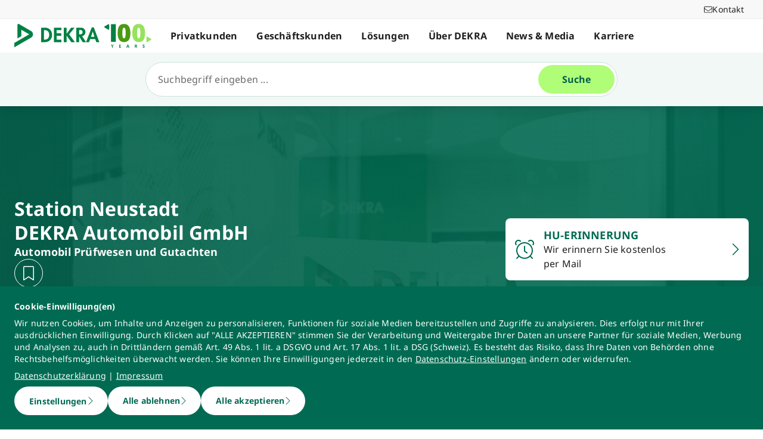

--- FILE ---
content_type: application/javascript; charset=UTF-8
request_url: https://www.dekra.de/_nuxt/675a154.js
body_size: 8
content:
(window.webpackJsonp=window.webpackJsonp||[]).push([[28],{1406:function(n,t,e){"use strict";e.r(t);var l=e(145),component=Object(l.a)({},function(){return(0,this._self._c)("Nuxt")},[],!1,null,null,null);t.default=component.exports}}]);
//# sourceMappingURL=675a154.js.map

--- FILE ---
content_type: application/javascript; charset=UTF-8
request_url: https://www.dekra.de/_nuxt/5c460cd.js
body_size: 2445
content:
(window.webpackJsonp=window.webpackJsonp||[]).push([[43],{1042:function(e,t,o){"use strict";o(850)},1043:function(e,t,o){var n=o(92)(function(i){return i[1]});n.push([e.i,".fade-enter-active[data-v-6259234c],.fade-leave-active[data-v-6259234c]{transition:opacity .3s}",""]),n.locals={},e.exports=n},1189:function(e,t,o){"use strict";o.r(t);o(29);var n=o(17),r=o(2),c=o(3),l=o(11),d=o(7),k=o(5),m=(o(58),o(51),o(102),o(24),o(49),o(57),o(4)),f=o(0),h=o(682),v=o(675),_=o(674),y=o(692),B=o(762);function O(){try{var e=!Boolean.prototype.valueOf.call(Reflect.construct(Boolean,[],function(){}))}catch(e){}return(O=function(){return!!e})()}var j=function(e){function t(){var e,o,n,c;return Object(r.a)(this,t),o=this,n=t,c=arguments,n=Object(d.a)(n),(e=Object(l.a)(o,O()?Reflect.construct(n,c||[],Object(d.a)(o).constructor):n.apply(o,c))).isBookmarked=!1,e.hoveringBookmarkButton=!1,e.bookmarkIconStates={default:{bookmarked:"bookmark",notBookmarked:"bookmark"},hover:{bookmarked:"bookmark-slash",notBookmarked:"bookmark"}},e}return Object(k.a)(t,e),Object(c.a)(t,[{key:"mounted",value:function(){Object(B.a)()}},{key:"sliceEnd",get:function(){return this.numberOfTeasersToDisplay?Math.min(this.numberOfTeasersToDisplay,3):3}},{key:"stageTeasers",get:function(){return this.teasers.slice(0,this.sliceEnd)}},{key:"isLocationViewSet",get:function(){return!!this.$store.state.ToolbarElements.locationSidebarView}},{key:"bookmarkIcon",get:function(){return this.bookmarkIconStates[this.hoveringBookmarkButton&&!this.isMobile?"hover":"default"][this.isBookmarked?"bookmarked":"notBookmarked"]}},{key:"bookmarkIconType",get:function(){return this.isBookmarked?"solid":this.isMobile||!this.hoveringBookmarkButton?"light":"solid"}},{key:"bookmarkIconVariant",get:function(){return this.isBookmarked?y.a.Accent:y.a.Outline}},{key:"stageContainerHeight",get:function(){return this.stageTeasers.length>2?"h-auto":"h-auto md:h-[30rem]"}},{key:"tooltipText",get:function(){return this.isBookmarked?Object(_.b)("tooltip_bookmark_post_saved"):Object(_.b)("tooltip_bookmark_pre_saved")}},{key:"isMobile",get:function(){return this.$store.getters["Viewport/isMobile"]}},{key:"saveLocation",value:(m=Object(n.a)(regeneratorRuntime.mark(function e(){var t,o,n,r=this;return regeneratorRuntime.wrap(function(e){for(;;)switch(e.prev=e.next){case 0:if(this.locationTypes.length){e.next=1;break}return e.abrupt("return");case 1:return t=this.isBookmarked,o=t?"Locations/deleteLocation":"Locations/saveLocation",n=function(e){return t?e:{locationId:r.locationId,locationType:e}},e.next=2,Promise.all(this.locationTypes.map(function(e){return r.$store.dispatch(o,n(e))}));case 2:e.sent.every(function(e){return e})&&this.$store.commit("Snackbar/set",Object(_.a)(t?"snackbar_location_removed_label":"snackbar_location_saved_label"));case 3:case"end":return e.stop()}},e,this)})),function(){return m.apply(this,arguments)})},{key:"savedLocationsChange",value:(o=Object(n.a)(regeneratorRuntime.mark(function e(){var t;return regeneratorRuntime.wrap(function(e){for(;;)switch(e.prev=e.next){case 0:if(this.locationId){e.next=1;break}return e.abrupt("return");case 1:return e.next=2,this.$store.dispatch("Locations/isLocationIdSaved",this.locationId);case 2:t=e.sent,this.isBookmarked=t,t?this.$store.commit("MessageBar/set",{color:"green",text:Object(_.b)("location_saved_location_page"),iconName:"bookmark",iconType:"solid"}):this.$store.commit("MessageBar/reset");case 3:case"end":return e.stop()}},e,this)})),function(){return o.apply(this,arguments)})}]);var o,m}(f.Vue);Object(m.__decorate)([Object(f.InjectReactive)({from:"globalSettings"})],j.prototype,"globalSettings",void 0),Object(m.__decorate)([Object(f.Prop)({required:!0})],j.prototype,"headlines",void 0),Object(m.__decorate)([Object(f.Prop)({required:!0})],j.prototype,"subHeadline",void 0),Object(m.__decorate)([Object(f.Prop)({required:!0})],j.prototype,"image",void 0),Object(m.__decorate)([Object(f.Prop)({default:function(){return[]}})],j.prototype,"teasers",void 0),Object(m.__decorate)([Object(f.Prop)()],j.prototype,"numberOfTeasersToDisplay",void 0),Object(m.__decorate)([Object(f.Prop)()],j.prototype,"locationId",void 0),Object(m.__decorate)([Object(f.Prop)({default:function(){return[]}})],j.prototype,"locationTypes",void 0),Object(m.__decorate)([Object(f.Watch)("locationId"),Object(f.Watch)("$store.state.Locations.savedLocations",{deep:!0,immediate:!0})],j.prototype,"savedLocationsChange",null);var x=j=Object(m.__decorate)([Object(f.Component)({name:"StageLocationPage",components:{BaseGridLayout:v.default,BaseHeadline:h.default,BaseTooltip:function(){return o.e(21).then(o.bind(null,1394))},BasePicture:function(){return Promise.resolve().then(o.bind(null,704))},TeaserLocationPage:function(){return o.e(81).then(o.bind(null,1395))},BaseIconButton:function(){return Promise.resolve().then(o.bind(null,689))}}})],j),w=(o(1042),o(145)),component=Object(w.a)(x,function(){var e=this,t=e._self._c;e._self._setupProxy;return t("section",{staticClass:"stage",class:e.stageContainerHeight},[t("div",{staticClass:"w-full h-full overflow-hidden bg-gradient-to-r relative",class:e.image.resolutions.length?"from-darkgreen-600/90 to-darkgreen/90":"from-darkgreen-400 to-darkgreen"},[e.image.resolutions.length?t("div",{staticClass:"absolute w-full h-full -z-10"},[t("BasePicture",{staticClass:"h-full w-full scale-105",attrs:{image:e.image}})],1):e._e(),e._v(" "),t("BaseGridLayout",{staticClass:"h-full"},[t("div",{staticClass:"col-span-full flex flex-col md:flex-row justify-between items-center w-full py-24"},[t("div",{staticClass:"flex flex-col justify-center gap-y-6 items-start w-full sm:max-w-1/2 pb-6"},[t("BaseHeadline",{staticClass:"text-white text-5xl-bold !mb-0",attrs:{type:"h1","is-semantic":!0}},e._l(e.headlines,function(o,n){return t("span",{key:n,staticClass:"block"},[e._v("\n              "+e._s(o)+"\n            ")])}),0),e._v(" "),t("p",{staticClass:"text-lg text-white font-bold"},[e._v("\n            "+e._s(e.subHeadline)+"\n          ")]),e._v(" "),e.locationTypes.length&&e.isLocationViewSet?t("div",{staticClass:"relative",on:{mouseover:function(t){e.hoveringBookmarkButton=!0},mouseleave:function(t){e.hoveringBookmarkButton=!1}}},[t("BaseIconButton",{attrs:{icon:e.bookmarkIcon,variant:e.bookmarkIconVariant,"icon-type":e.bookmarkIconType,inverted:!e.isBookmarked,"aria-global-label-key":"bookmark_label"},on:{click:e.saveLocation}}),e._v(" "),t("transition",{attrs:{name:"fade"}},[e.tooltipText?t("BaseTooltip",{directives:[{name:"show",rawName:"v-show",value:e.hoveringBookmarkButton,expression:"hoveringBookmarkButton"}],staticClass:"-ml-5 hidden sm:flex",attrs:{"tooltip-text":e.tooltipText,theme:"light",position:"right"}}):e._e()],1)],1):e._e()],1),e._v(" "),e.teasers.length?t("div",{staticClass:"flex flex-col justify-center items-stretch md:items-end w-full sm:max-w-1/3 gap-y-6"},e._l(e.stageTeasers,function(e,o){return t("TeaserLocationPage",{key:"teaser-".concat(o),attrs:{teaser:e}})}),1):e._e()])])],1)])},[],!1,null,"6259234c",null);t.default=component.exports},850:function(e,t,o){var content=o(1043);content.__esModule&&(content=content.default),"string"==typeof content&&(content=[[e.i,content,""]]),content.locals&&(e.exports=content.locals);(0,o(93).default)("28b6914c",content,!0,{sourceMap:!1})}}]);
//# sourceMappingURL=5c460cd.js.map

--- FILE ---
content_type: application/javascript; charset=UTF-8
request_url: https://www.dekra.de/_nuxt/5915cf8.js
body_size: 718
content:
(window.webpackJsonp=window.webpackJsonp||[]).push([[21],{1394:function(t,e,r){"use strict";r.r(e);r(29);var o=r(2),n=r(3),c=r(11),l=r(7),f=r(5),d=r(4),h=r(0);function x(){try{var t=!Boolean.prototype.valueOf.call(Reflect.construct(Boolean,[],function(){}))}catch(t){}return(x=function(){return!!t})()}var v=function(t){function e(){var t,r,n,f;return Object(o.a)(this,e),r=this,n=e,f=arguments,n=Object(l.a)(n),(t=Object(c.a)(r,x()?Reflect.construct(n,f||[],Object(l.a)(r).constructor):n.apply(r,f))).themes={dark:"bg-black text-white",light:"bg-white text-black shadow"},t}return Object(f.a)(e,t),Object(n.a)(e,[{key:"positionStyles",get:function(){return{left:"right-[calc(100%+24px)] after:left-full after:top-1/2 after:-translate-y-1/2 ".concat("dark"===this.theme?"after:border-l-black":"after:border-l-white"),right:"left-[calc(100%+24px)] after:right-full after:top-1/2 after:-translate-y-1/2 ".concat("dark"===this.theme?"after:border-r-black":"after:border-r-white")}}}])}(h.Vue);Object(d.__decorate)([Object(h.Prop)()],v.prototype,"tooltipText",void 0),Object(d.__decorate)([Object(h.Prop)({default:"left"})],v.prototype,"position",void 0),Object(d.__decorate)([Object(h.Prop)({default:"dark"})],v.prototype,"theme",void 0);var w=v=Object(d.__decorate)([Object(h.Component)({name:"BaseTooltip"})],v),O=r(145),component=Object(O.a)(w,function(){var t=this,e=t._self._c;t._self._setupProxy;return e("div",{directives:[{name:"show",rawName:"v-show",value:t.tooltipText,expression:"tooltipText"}],staticClass:"absolute top-1/2 -translate-y-1/2 flex pointer-events-none rounded-lg px-3 py-2 z-10 border-solid w-max after:content-[' '] after:absolute after:border-transparent after:border-[12px] max-w-[200px]",class:[t.positionStyles[t.position],t.themes[t.theme]]},[e("span",{staticClass:"text-center"},[t._v("\n    "+t._s(t.tooltipText)+"\n  ")])])},[],!1,null,null,null);e.default=component.exports}}]);
//# sourceMappingURL=5915cf8.js.map